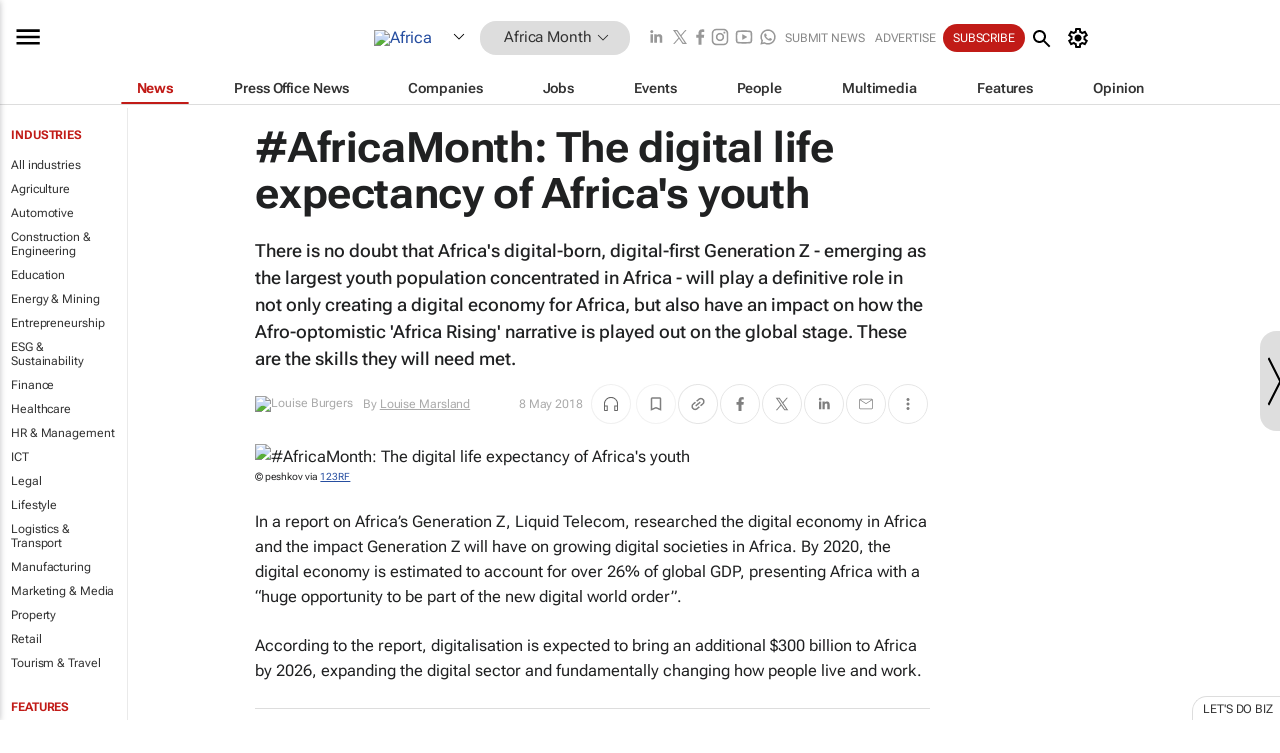

--- FILE ---
content_type: text/html; charset=utf-8
request_url: https://www.google.com/recaptcha/api2/aframe
body_size: 265
content:
<!DOCTYPE HTML><html><head><meta http-equiv="content-type" content="text/html; charset=UTF-8"></head><body><script nonce="7L11MLqhxg7pTej2zauh_g">/** Anti-fraud and anti-abuse applications only. See google.com/recaptcha */ try{var clients={'sodar':'https://pagead2.googlesyndication.com/pagead/sodar?'};window.addEventListener("message",function(a){try{if(a.source===window.parent){var b=JSON.parse(a.data);var c=clients[b['id']];if(c){var d=document.createElement('img');d.src=c+b['params']+'&rc='+(localStorage.getItem("rc::a")?sessionStorage.getItem("rc::b"):"");window.document.body.appendChild(d);sessionStorage.setItem("rc::e",parseInt(sessionStorage.getItem("rc::e")||0)+1);localStorage.setItem("rc::h",'1768905196571');}}}catch(b){}});window.parent.postMessage("_grecaptcha_ready", "*");}catch(b){}</script></body></html>